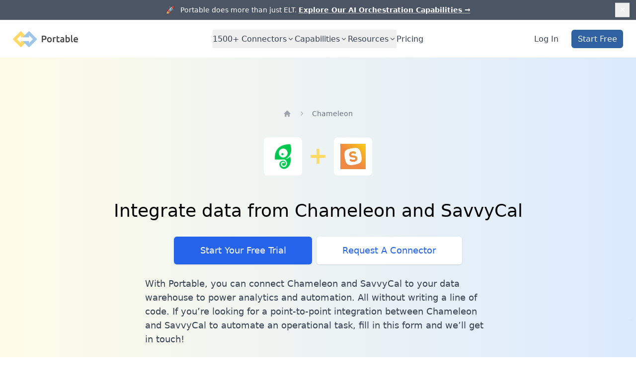

--- FILE ---
content_type: text/html; charset=utf-8
request_url: https://portable.io/connectors/chameleon/savvycal
body_size: 3911
content:
<!DOCTYPE html><html><head><meta charSet="utf-8"/><meta name="viewport" content="width=device-width"/><title>Integrate data from Chameleon and SavvyCal | Portable</title><meta name="title" property="og:title" content="Integrate data from Chameleon and SavvyCal | Portable"/><meta name="description" property="og:description" content="With Portable, you can connect Chameleon and SavvyCal to your 
    data warehouse to power analytics and automation."/><meta name="image" property="og:image" content="https://portable.io/og_logo.png"/><meta name="type" property="og:type" content="website"/><meta name="locale" property="og:locale" content="en_US"/><link rel="canonical" href="https://portable.io/connectors/chameleon/savvycal"/><meta name="next-head-count" content="9"/><link rel="preload" href="/_next/static/css/318530cbfa2a857e.css" as="style"/><link rel="stylesheet" href="/_next/static/css/318530cbfa2a857e.css" data-n-g=""/><noscript data-n-css=""></noscript><script defer="" nomodule="" src="/_next/static/chunks/polyfills-78c92fac7aa8fdd8.js"></script><script src="/_next/static/chunks/webpack-6ef43a8d4a395f49.js" defer=""></script><script src="/_next/static/chunks/framework-ecc4130bc7a58a64.js" defer=""></script><script src="/_next/static/chunks/main-48a2be0192cdda09.js" defer=""></script><script src="/_next/static/chunks/pages/_app-144b8db1f256c486.js" defer=""></script><script src="/_next/static/chunks/996-0c3b85cea13847a4.js" defer=""></script><script src="/_next/static/chunks/385-293382b8a1fddc7f.js" defer=""></script><script src="/_next/static/chunks/756-9c1e77615d001298.js" defer=""></script><script src="/_next/static/chunks/180-630604fb99c71a53.js" defer=""></script><script src="/_next/static/chunks/pages/connectors/%5B...slug%5D-2cdf9c31078cc4cc.js" defer=""></script><script src="/_next/static/tANgd38Hi7lFl1zuCjjK9/_buildManifest.js" defer=""></script><script src="/_next/static/tANgd38Hi7lFl1zuCjjK9/_ssgManifest.js" defer=""></script></head><body><div id="__next"><header class="sticky top-0 z-50 bg-white"><div class="border-b border-gray-200"><div class="relative isolate flex items-center justify-center overflow-hidden bg-gray-600 px-6 py-2.5 sm:px-3.5"><p class="text-sm leading-6 text-center text-white">🚀   Portable does more than just ELT.<!-- --> <a class="font-semibold underline underline-offset-4 decoration-white/60 hover:decoration-white" href="/product/ai-automation">Explore Our AI Orchestration Capabilities <span aria-hidden="true">→</span></a></p><button type="button" aria-label="Dismiss" class="absolute right-2 sm:right-4 top-1/2 -translate-y-1/2 p-2 focus-visible:outline focus-visible:outline-2 focus-visible:outline-offset-2 focus-visible:outline-white/80"><svg xmlns="http://www.w3.org/2000/svg" viewBox="0 0 20 20" fill="currentColor" aria-hidden="true" data-slot="icon" class="size-5 text-white"><path d="M6.28 5.22a.75.75 0 0 0-1.06 1.06L8.94 10l-3.72 3.72a.75.75 0 1 0 1.06 1.06L10 11.06l3.72 3.72a.75.75 0 1 0 1.06-1.06L11.06 10l3.72-3.72a.75.75 0 0 0-1.06-1.06L10 8.94 6.28 5.22Z"></path></svg></button></div></div><nav aria-label="Global" class="mx-auto flex max-w-7xl items-center justify-between p-6 lg:px-8"><div class="flex lg:flex-1"><a class="-m-1.5 p-1.5" href="/"><span class="sr-only">Portable</span><img class="h-8 w-auto sm:h-10" src="/portable_logo_black.png" alt="Portable Logo"/></a></div><div class="flex lg:hidden"><button type="button" class="-m-2.5 inline-flex items-center justify-center rounded-md p-2.5 text-gray-700"><span class="sr-only">Open main menu</span><svg xmlns="http://www.w3.org/2000/svg" fill="none" viewBox="0 0 24 24" stroke-width="1.5" stroke="currentColor" aria-hidden="true" data-slot="icon" class="h-6 w-6"><path stroke-linecap="round" stroke-linejoin="round" d="M3.75 6.75h16.5M3.75 12h16.5m-16.5 5.25h16.5"></path></svg></button></div><nav class="hidden lg:flex lg:gap-x-12"><div data-headlessui-state=""><button class="inline-flex items-center gap-x-1 py-2 leading-6 text-base font-medium text-gray-700 hover:text-gray-900 focus:outline-none" type="button" aria-expanded="false" data-headlessui-state=""><span>1500+<!-- --> Connectors</span><svg xmlns="http://www.w3.org/2000/svg" viewBox="0 0 20 20" fill="currentColor" aria-hidden="true" data-slot="icon" class="h-5 w-5 -mt-0.5 transition-transform rotate-0"><path fill-rule="evenodd" d="M5.22 8.22a.75.75 0 0 1 1.06 0L10 11.94l3.72-3.72a.75.75 0 1 1 1.06 1.06l-4.25 4.25a.75.75 0 0 1-1.06 0L5.22 9.28a.75.75 0 0 1 0-1.06Z" clip-rule="evenodd"></path></svg></button></div><div data-headlessui-state=""><button class="inline-flex items-center gap-x-1 py-2 leading-6 text-base font-medium text-gray-700 hover:text-gray-900 focus:outline-none" type="button" aria-expanded="false" data-headlessui-state=""><span>Capabilities</span><svg xmlns="http://www.w3.org/2000/svg" viewBox="0 0 20 20" fill="currentColor" aria-hidden="true" data-slot="icon" class="h-5 w-5 -mt-0.5 transition-transform rotate-0"><path fill-rule="evenodd" d="M5.22 8.22a.75.75 0 0 1 1.06 0L10 11.94l3.72-3.72a.75.75 0 1 1 1.06 1.06l-4.25 4.25a.75.75 0 0 1-1.06 0L5.22 9.28a.75.75 0 0 1 0-1.06Z" clip-rule="evenodd"></path></svg></button></div><div data-headlessui-state=""><button class="inline-flex items-center gap-x-1 py-2 leading-6 text-base font-medium text-gray-700 hover:text-gray-900 focus:outline-none" type="button" aria-expanded="false" data-headlessui-state=""><span>Resources</span><svg xmlns="http://www.w3.org/2000/svg" viewBox="0 0 20 20" fill="currentColor" aria-hidden="true" data-slot="icon" class="h-5 w-5 -mt-0.5 transition-transform rotate-0"><path fill-rule="evenodd" d="M5.22 8.22a.75.75 0 0 1 1.06 0L10 11.94l3.72-3.72a.75.75 0 1 1 1.06 1.06l-4.25 4.25a.75.75 0 0 1-1.06 0L5.22 9.28a.75.75 0 0 1 0-1.06Z" clip-rule="evenodd"></path></svg></button></div><a class="inline-flex items-center gap-x-1 py-2 leading-6 text-base font-medium text-gray-700 hover:text-gray-900 focus:outline-none" href="/pricing">Pricing</a></nav><div hidden="" style="position:fixed;top:1px;left:1px;width:1px;height:0;padding:0;margin:-1px;overflow:hidden;clip:rect(0, 0, 0, 0);white-space:nowrap;border-width:0;display:none"></div><div class="hidden lg:flex lg:flex-1 lg:justify-end items-center space-x-8"><a class="inline-flex items-center gap-x-1 py-2 leading-6 text-base font-medium text-gray-700 hover:text-gray-900 focus:outline-none" href="https://app.portable.io/">Log In</a><a class="inline-flex items-center justify-center px-4 py-2 rounded-md text-base font-medium text-white bg-[#3061A1] hover:bg-[#4075B2]" href="https://app.portable.io/signup?utm_source=header&amp;utm_page=">Start Free</a></div></nav><div hidden="" style="position:fixed;top:1px;left:1px;width:1px;height:0;padding:0;margin:-1px;overflow:hidden;clip:rect(0, 0, 0, 0);white-space:nowrap;border-width:0;display:none"></div></header><div class="flex justify-center w-full bg-gradient-to-r from-yellow-50 to-blue-100"><div class="flex flex-col justify-center items-center w-full max-w-7xl py-8 sm:py-32"><nav class="flex mb-8" aria-label="Breadcrumb"><ol role="list" class="flex items-center space-x-4"><li><div class="text-gray-400 hover:text-gray-500"><a href="https://portable.io/connectors"><svg xmlns="http://www.w3.org/2000/svg" viewBox="0 0 20 20" fill="currentColor" aria-hidden="true" data-slot="icon" class="h-5 w-5 flex-shrink-0"><path fill-rule="evenodd" d="M9.293 2.293a1 1 0 0 1 1.414 0l7 7A1 1 0 0 1 17 11h-1v6a1 1 0 0 1-1 1h-2a1 1 0 0 1-1-1v-3a1 1 0 0 0-1-1H9a1 1 0 0 0-1 1v3a1 1 0 0 1-1 1H5a1 1 0 0 1-1-1v-6H3a1 1 0 0 1-.707-1.707l7-7Z" clip-rule="evenodd"></path></svg><span class="sr-only">Home</span></a></div></li><li><div class="flex items-center"><svg xmlns="http://www.w3.org/2000/svg" viewBox="0 0 20 20" fill="currentColor" aria-hidden="true" data-slot="icon" class="h-5 w-5 flex-shrink-0 text-gray-400"><path fill-rule="evenodd" d="M8.22 5.22a.75.75 0 0 1 1.06 0l4.25 4.25a.75.75 0 0 1 0 1.06l-4.25 4.25a.75.75 0 0 1-1.06-1.06L11.94 10 8.22 6.28a.75.75 0 0 1 0-1.06Z" clip-rule="evenodd"></path></svg><a class="ml-4 text-sm font-medium text-gray-500 hover:text-gray-700" aria-current="page" href="https://portable.io/connectors/chameleon">Chameleon</a></div></li></ol></nav><div class="flex justify-center"><div class="flex items-center w-24 h-24 sm:w-24 sm:h-24 bg-white rounded-lg p-4 m-4"><img src="https://api.portable.io/logo?spec=chameleon" alt="Chameleon"/></div><div class="flex items-center w-12"><img src="/plus.svg" alt="to"/></div><div class="flex items-center w-24 h-24 sm:w-24 sm:h-24 bg-white rounded-lg p-4 m-4"><img src="https://api.portable.io/logo?spec=savvycal" alt="SavvyCal"/></div></div><h1 class="mt-12 px-2 text-4xl text-center">Integrate data from Chameleon and SavvyCal</h1><div class="mt-10 sm:flex sm:justify-center lg:justify-start"><div class="rounded-md shadow"><a href="https://app.portable.io/signup?utm_source=srcdest&amp;source=chameleon&amp;destination=savvycal" class="w-full flex items-center justify-center px-8 py-3 border border-transparent text-base font-medium rounded-md text-white bg-blue-600 hover:bg-blue-700 md:py-4 md:text-lg md:px-16">Start Your Free Trial</a></div><div class="mt-3 rounded-md shadow sm:mt-0 sm:ml-3"><a href="/request" class="w-full flex items-center justify-center px-8 py-3 border border-transparent text-base font-medium rounded-md text-blue-600 bg-white hover:bg-blue-700 hover:text-white md:py-4 md:text-lg md:px-16">Request A Connector</a></div></div><article class="mt-8 px-3 prose max-w-9/10 sm:max-w-prose text-lg font-light"><p>With Portable, you can connect Chameleon and SavvyCal to your
data warehouse to power analytics and automation. All without writing a line of code. If you’re looking
for a point-to-point integration between Chameleon and SavvyCal to automate an
operational task, <a href="https://forms.gle/HXAYsszTrKjqFPr39">fill in this form</a> and we’ll get in touch!</p></article></div></div><div class="bg-gray-100"><div class="max-w-2xl mx-auto text-center py-16 px-4 sm:py-20 sm:px-6 lg:px-8"><h2 class="text-3xl font-extrabold text-gray-900 sm:text-4xl"><span class="block">All of your data at your fingertips.</span></h2><p class="mt-4 mb-12 text-lg leading-6 text-blue-600">Free to try. Unlimited data volumes. Hands-on support.</p><a href="https://app.portable.io/signup" class="mb-16 ml-8 whitespace-nowrap inline-flex items-center justify-center px-4 py-2 border border-blue-600 rounded-md shadow-sm text-base font-medium text-blue-600 bg-gray-100 hover:bg-blue-300">Start Your Free Trial</a></div></div><footer class="bg-white" aria-labelledby="footer-heading"><h2 id="footer-heading" class="sr-only">Footer</h2><div class="max-w-7xl mx-auto py-12 px-4 sm:px-6 lg:py-16 lg:px-8"><div class="xl:grid xl:grid-cols-3 xl:gap-8"><div class="xl:col-span-1"><button href="/"><img class="h-16" src="/portable_icon_square.png" alt="Portable"/></button><p class="text-gray-500 text-base mt-8">244 5th Avenue, Suite #B43</p><p class="text-gray-500 text-base mb-4">New York, NY 10001</p><p class="text-gray-500 text-base"><a href="/cdn-cgi/l/email-protection" class="__cf_email__" data-cfemail="05666a6b7164667145756a7771646769602b6c6a">[email&#160;protected]</a></p></div><div class="mt-12 grid grid-cols-2 gap-8 xl:mt-0 xl:col-span-2"><div class="md:grid md:grid-cols-4 md:gap-6 col-span-2"><div class="mt-12 md:mt-0"><h3 class="text-sm font-semibold text-gray-400 tracking-wider uppercase">Product</h3><ul role="list" class="mt-4 space-y-4"><li><a class="text-base text-gray-500 hover:text-gray-900" href="/connectors">Connector Catalog</a></li><li><a class="text-base text-gray-500 hover:text-gray-900" href="/pricing">Pricing</a></li><li><a class="text-base text-gray-500 hover:text-gray-900" href="https://developer.portable.io/">API Documentation</a></li></ul></div><div><h3 class="text-sm font-semibold text-gray-400 tracking-wider uppercase">Solutions</h3><ul role="list" class="mt-4 space-y-4"><li><a class="text-base text-gray-500 hover:text-gray-900" href="/product/snowflake-etl-connectors">Snowflake ETL</a></li><li><a class="text-base text-gray-500 hover:text-gray-900" href="/product/bigquery-etl-connectors">BigQuery ETL</a></li><li><a class="text-base text-gray-500 hover:text-gray-900" href="/product/redshift-etl-connectors">Redshift ETL</a></li><li><a class="text-base text-gray-500 hover:text-gray-900" href="/product/postgresql-etl-connectors">PostgreSQL ETL</a></li></ul></div><div class="mt-12 md:mt-0"><h3 class="text-sm font-semibold text-gray-400 tracking-wider uppercase">Resources</h3><ul role="list" class="mt-4 space-y-4"><li><a class="text-base text-gray-500 hover:text-gray-900" href="/learn/best-etl-tools">100 Best ETL Tools</a></li><li><a class="text-base text-gray-500 hover:text-gray-900" href="/learn/top-5-elt-tools-for-your-modern-data-stack">Top ELT Tools</a></li><li><a class="text-base text-gray-500 hover:text-gray-900" href="/amazon-selling-partners">Products for Amazon Selling Partners</a></li><li><a class="text-base text-gray-500 hover:text-gray-900" href="/fulfillment">Fulfillment</a></li></ul></div><div class="mt-12 md:mt-0"><h3 class="text-sm font-semibold text-gray-400 tracking-wider uppercase">Legal</h3><ul role="list" class="mt-4 space-y-4"><li><a class="text-base text-gray-500 hover:text-gray-900" href="/security">Security</a></li><li><a class="text-base text-gray-500 hover:text-gray-900" href="/privacy">Privacy</a></li><li><a class="text-base text-gray-500 hover:text-gray-900" href="/terms">Terms</a></li></ul></div></div></div></div><div class="mt-12 border-t border-gray-200 pt-8"><p class="text-base text-gray-400 xl:text-center">© <!-- -->2026<!-- --> Portable, Inc. All rights reserved.<!-- --> </p></div></div></footer></div><script data-cfasync="false" src="/cdn-cgi/scripts/5c5dd728/cloudflare-static/email-decode.min.js"></script><script id="__NEXT_DATA__" type="application/json">{"props":{"pageProps":{"source":{"name":"chameleon","displayName":"Chameleon","website":"https://www.chameleon.io/","tagline":"Product Adoption Platform","normalizedName":"chameleon"},"target":{"name":"savvycal","normalizedName":"savvycal","displayName":"SavvyCal","logo":"","isWarehouse":false},"title":"Integrate data from Chameleon and SavvyCal","summary":"With Portable, you can connect Chameleon and SavvyCal to your \n    data warehouse to power analytics and automation.","markdown":"With Portable, you can connect Chameleon and SavvyCal to your \n    data warehouse to power analytics and automation. All without writing a line of code. If you’re looking\n    for a point-to-point integration between Chameleon and SavvyCal to automate an\n    operational task, [fill in this form](https://forms.gle/HXAYsszTrKjqFPr39) and we’ll get in touch!"},"__N_SSP":true},"page":"/connectors/[...slug]","query":{"slug":["chameleon","savvycal"]},"buildId":"tANgd38Hi7lFl1zuCjjK9","isFallback":false,"isExperimentalCompile":false,"gssp":true,"scriptLoader":[]}</script></body></html>